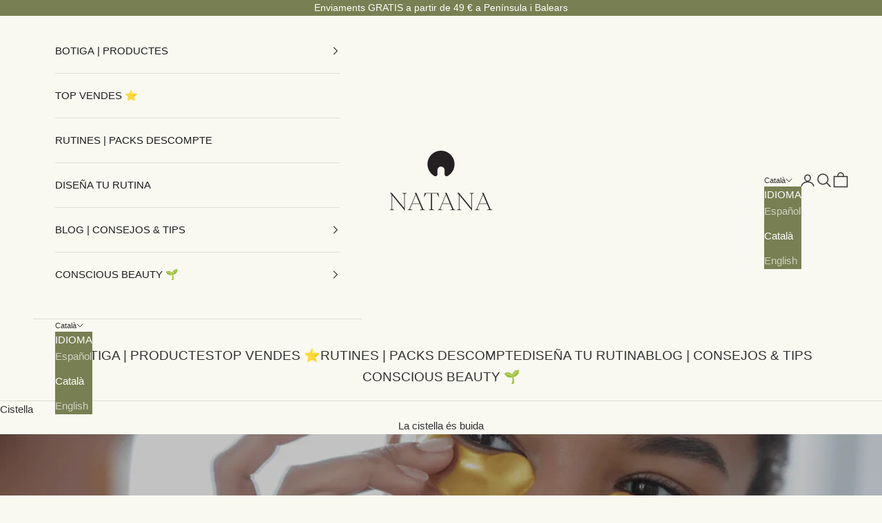

--- FILE ---
content_type: text/css
request_url: https://natanacosmetics.com/cdn/shop/t/8/assets/custom.css?v=169168537772361575231747606307
body_size: -21
content:
.spr-starrating{justify-content:flex-start!important}.ProductForm__QuantitySelector{width:140px;margin-right:1.3rem}@media only screen and (max-width: 660px){.ProductForm__QuantitySelector{width:100%!important}}.QuantitySelector.QuantitySelector--large{width:100%!important}@media only screen and (max-width: 660px){.QuantitySelector__CurrentQuantity{width:100%!important}}@media only screen and (min-width: 660px){.ProductForm__BuyButtons{width:calc(100% - 160px)!important;margin-left:2rem}}@media only screen and (min-width: 960px){.Product__Slideshow.Carousel{overflow:hidden;height:750px}}.ProductMeta__PriceList{justify-content:flex-start!important;align-items:center}.ProductMeta__PriceList div:first-child{display:flex;flex-direction:row-reverse;align-items:flex-end;column-gap:10px}.ProductMeta__Price.Price.u-h5{margin-left:10px;border-bottom:0px!important;border-top:0px!important;border-right:0px!important;line-height:100%}.ProductMeta{padding-bottom:0}.ProductForm__QuantitySelector{width:140px;float:left;margin-top:0}.ProductForm__QuantitySelector .QuantitySelector{background:#fff}.ProductForm__BuyButtons{width:100%;max-width:1100px;display:flex;gap:1.2rem;margin-left:0!important}form.ProductForm .ProductForm__BuyButtons .shopify-payment-button__button{display:none}.ProductForm__BuyButtons .ProductForm__AddToCart{background:#787f4f;color:#fff}.ProductMeta__Text{clear:both}.Product__SlideItem--image{display:none!important}@media only screen and (max-width: 1200px){.Product__SlideItem--image{display:block!important}}.Product__SlideItem--image img{transition:all 1.2s cubic-bezier(.25,.46,.45,.94)!important;transform:translateY(50px)!important}.Product__SlideItem--image.is-selected{display:block!important}.Product__SlideItem--image.is-selected img{transform:translateY(0)!important;transition:all 1.2s cubic-bezier(.25,.46,.45,.94)!important}.ProductForm p{margin-bottom:10px!important;line-height:150%!important}#section-template--19337413787995__50f548c3-8c92-42a0-ab17-a960753565ab{padding-top:0}@media screen and (min-width: 1140px){.Product__Info{width:465px}}.list-icons{list-style:none;display:flex;justify-content:space-between;margin-top:20px;column-gap:20px}.list-icons li figure{margin:0 auto;max-width:91px;text-align:center}.list-icons li figure figcaption{color:#787f4f;font-size:9.8px;line-height:165%;text-transform:uppercase;text-align:center}#tab-panel-170c944e-f129-4ba7-a5dc-d5665a1e19a2-0 ul li{background-image:url(/cdn/shop/files/check-circle-outline.svg);background-repeat:no-repeat;background-position:left center;background-size:auto 24px;padding-left:32px;list-style:none}
/*# sourceMappingURL=/cdn/shop/t/8/assets/custom.css.map?v=169168537772361575231747606307 */
